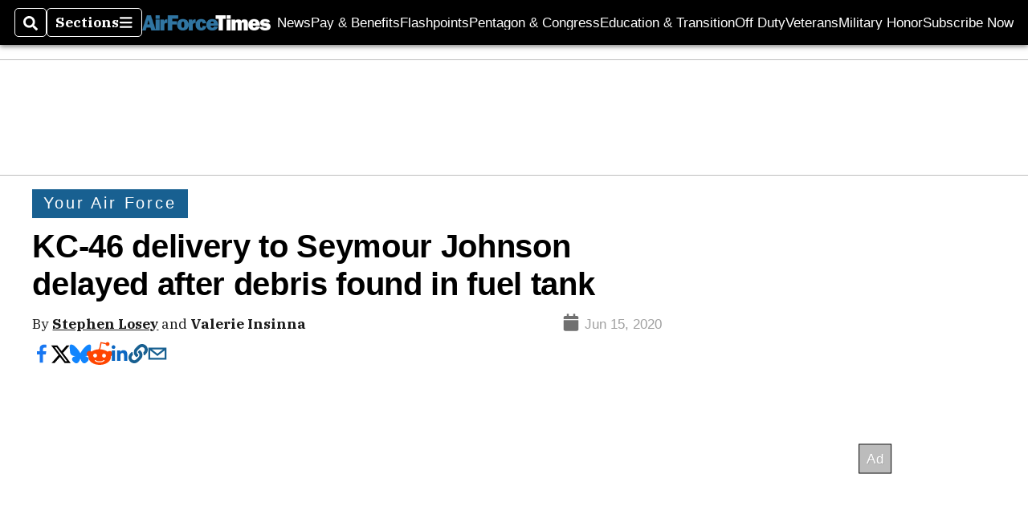

--- FILE ---
content_type: text/html; charset=utf-8
request_url: https://www.google.com/recaptcha/api2/aframe
body_size: 267
content:
<!DOCTYPE HTML><html><head><meta http-equiv="content-type" content="text/html; charset=UTF-8"></head><body><script nonce="qmURQanjh72FiLAdIlwhUA">/** Anti-fraud and anti-abuse applications only. See google.com/recaptcha */ try{var clients={'sodar':'https://pagead2.googlesyndication.com/pagead/sodar?'};window.addEventListener("message",function(a){try{if(a.source===window.parent){var b=JSON.parse(a.data);var c=clients[b['id']];if(c){var d=document.createElement('img');d.src=c+b['params']+'&rc='+(localStorage.getItem("rc::a")?sessionStorage.getItem("rc::b"):"");window.document.body.appendChild(d);sessionStorage.setItem("rc::e",parseInt(sessionStorage.getItem("rc::e")||0)+1);localStorage.setItem("rc::h",'1769389941341');}}}catch(b){}});window.parent.postMessage("_grecaptcha_ready", "*");}catch(b){}</script></body></html>

--- FILE ---
content_type: application/javascript; charset=utf-8
request_url: https://fundingchoicesmessages.google.com/f/AGSKWxXndDGZnq8UXth8zYpeh2wrD2-OkGpD5hWbmzpnAf5ULzTZarZSmqDdyVk40Y6h0_RLZtVO7QMjoTS7wBrIJRv1HGToIYgqkk5QMZyUmMsFA3WLcUItaRpnNZ0aJ_EfR2QozMQMzL_lCq3ucD1E_pBzm4EJEFqR4zpZX0tefK-X4Lu4zga8T2aXkUZ9/_/adprovider./ad_parts./ad_home2011__ad_head..ads.zones.
body_size: -1289
content:
window['d375ebbe-72ca-4e5d-a32b-66ae9fa1a8a5'] = true;